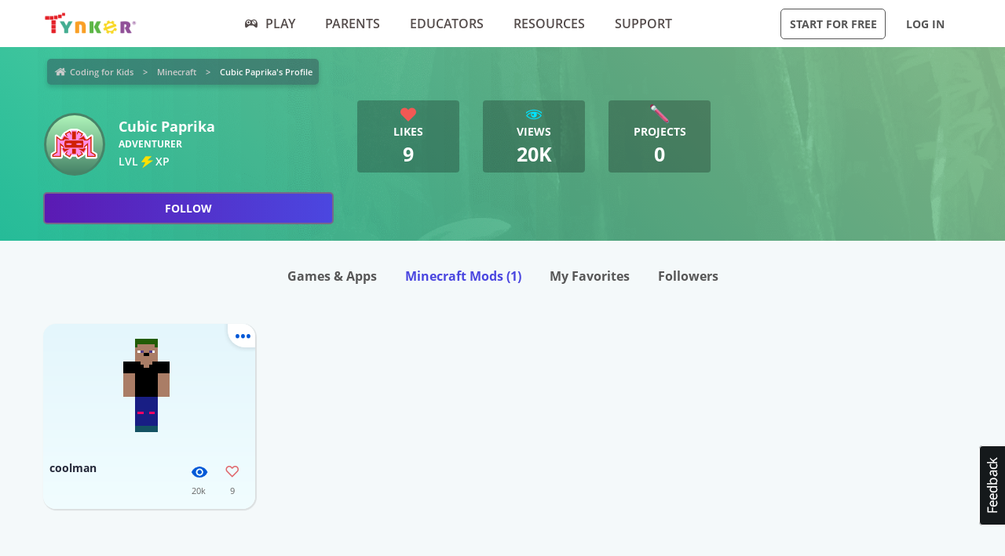

--- FILE ---
content_type: text/html; charset=UTF-8
request_url: https://www.tynker.com/community/profiles/65a146b6767d2612336ad269/minecraft/
body_size: 11915
content:
<!DOCTYPE html>
<html class="sticky-footer" lang="en">
<head>
    <meta http-equiv="Content-Type" content="text/html; charset=UTF-8">
    <meta charset="UTF-8">
    <meta name="viewport" content="width=device-width, initial-scale=1.0">
    <meta name="language" content="en" />
    <meta name="google-site-verification" content="5DlMDlKLgHzjbegRYP9UHXr6EZ6a3a6J0-PRa_smKis" />
        <meta name="description" content="Make learning to code fun with Coding Game Apps! Kids can explore coding concepts and skills through fun, interactive activities. Download the Tynker Mobile Coding apps now for an engaging, educational experience that encourages problem-solving and creative thinking.">
                <meta name="robots" content="noindex">
        <link rel="canonical" href="/community/profiles/65a146b6767d2612336ad269/">

        <meta name="apple-itunes-app" content="app-id=805869467">


<link rel="icon" type="image/png" href="/logos/favicons/48x48.png" sizes="48x48" />
<link rel="icon" type="image/png" href="/logos/favicons/96x96.png" sizes="96x96" />

<link rel="apple-touch-icon-precomposed" href="/logos/icons/appicon-180.png" sizes="180x180" />

<link rel="manifest" href="/manifest.json" />
<meta name="mobile-web-app-capable" content="yes"></meta>
<meta name="theme-color" content="#c6eef9"></meta>

    
<!-- Schema.org markup for Google+ -->
<meta itemprop="name" content="Cubic Paprika | Tynker">
<meta itemprop="description" content="Make learning to code fun with Coding Game Apps! Kids can explore coding concepts and skills through fun, interactive activities. Download the Tynker Mobile Coding apps now for an engaging, educational experience that encourages problem-solving and creative thinking.">
    <meta itemprop="image" content="https://www.tynker.com/image/og/2016-fb-modding.jpg">

<!-- Twitter Card data -->
<meta name="twitter:card" content="summary_large_image" />
<meta name="twitter:site" content="@gotynker" />
<meta name="twitter:title" content="Cubic Paprika | Tynker" />
<meta name="twitter:description" content="Make learning to code fun with Coding Game Apps! Kids can explore coding concepts and skills through fun, interactive activities. Download the Tynker Mobile Coding apps now for an engaging, educational experience that encourages problem-solving and creative thinking." />
<meta name="twitter:image" content="https://www.tynker.com/image/og/2016-fb-modding.jpg" />
<meta name="twitter:image:src" content="https://www.tynker.com/image/og/2016-fb-modding.jpg">
    <meta property="twitter:image:width" content="1200" />
    <meta property="twitter:image:height" content="628" />
<meta name="twitter:url" content="/community/profiles/65a146b6767d2612336ad269/" />
<meta name="twitter:creator" content="@gotynker">
    <meta property="fb:app_id" content="189623408308473"/>

<!-- Open Graph data -->
<meta property="og:title" content="Cubic Paprika | Tynker" />
<meta property="og:type" content="website" />
    <meta property="og:image" content="https://www.tynker.com/image/og/2016-fb-modding.jpg" />
    <meta property="og:image:width" content="1200" />
    <meta property="og:image:height" content="628" />
<meta property="og:url" content="/community/profiles/65a146b6767d2612336ad269/" />
<meta property="og:description" content="Make learning to code fun with Coding Game Apps! Kids can explore coding concepts and skills through fun, interactive activities. Download the Tynker Mobile Coding apps now for an engaging, educational experience that encourages problem-solving and creative thinking." />
<meta property="og:site_name" content="Tynker.com" />
    <meta property="article:tag" content="Tynker" />
    <meta property="article:tag" content="STEM" />
    <meta property="article:tag" content="Learn to code" />
    <meta property="article:tag" content="Hour of Code" />
    <meta property="article:tag" content="Coding for Kids" />
    <meta property="article:tag" content="Minecraft" />
    <meta property="article:tag" content="Minecraft Modding" />
    <meta property="article:tag" content="Minecraft Courses" />


    <meta name="enable_collector_modal" content="true">
        <title>Cubic Paprika | Tynker</title>
    <!-- google classroom api -->
    
        <link rel="preload" type="font/woff" href="/global/fonts/open-sans/opensans-bold.woff" as="font" crossorigin>
    <link rel="preload" type="font/ttf" href="/global/fonts/montserrat/montserrat-bold.ttf" as="font" crossorigin>
    <link rel="preload" type="font/ttf" href="/global/fonts/montserrat/montserrat-regular.ttf" as="font" crossorigin>
    <link rel="preload" type="font/woff" href="/global/fonts/open-sans/opensans-regular.woff" as="font" crossorigin>
    <link rel="preload" type="font/woff" href="/global/fonts/open-sans/opensans-semibold.woff" as="font" crossorigin>
    <link rel="preload" type="font/woff" href="/global/fonts/icomoon/icomoon.woff" as="font" crossorigin>
    <link rel="preconnect" href="//www.google-analytics.com" />
    
    <link rel="stylesheet" type="text/css" href="/js/dist/site_webpack_modern.css?cache=max&v=b66feed500" />
    <script type="text/javascript" src="/js/lib/jquery/jquery-3.6.0.min.js?cache=max&v=b82d238500"></script>

        <!-- custom page specific includes -->
        <!-- 4 custom page specific styles -->
        <script>
    let experiment = localStorage.getItem('gb_experiment');
    let variant = localStorage.getItem('gb_variant');
    dataLayer = [{'rdp': true}];
</script>
    <!-- Google Tag Manager -->
    <script>(function(w,d,s,l,i){w[l]=w[l]||[];w[l].push({'gtm.start':
                new Date().getTime(),event:'gtm.js'});var f=d.getElementsByTagName(s)[0],
            j=d.createElement(s),dl=l!='dataLayer'?'&l='+l:'';j.async=true;j.src=
            'https://www.googletagmanager.com/gtm.js?id='+i+dl;f.parentNode.insertBefore(j,f);
        })(window,document,'script','dataLayer','GTM-NFJHBQZ');</script>
    <!-- End Google Tag Manager -->
<script>
    // Define dataLayer and the gtag function.
    function gtag(){dataLayer.push(arguments);}
    // Initialize the consent, based on cookie settings.
    gtag('consent', 'default', {
        'analytics_storage': "granted",
        'ad_storage': "denied"    });
            gtag('set', 'allow_google_signals', false);
        let user_properties = {};
            user_properties['role'] = 'Anonymous';
                user_properties['member_type'] = 'Browser';
        if (experiment && variant) {
        user_properties['gb_experiment'] = experiment;
        user_properties['gb_variant'] = variant;
    }
    // Override variants from local storage (this was a hack for nextjs bridge)
        
    if (Object.keys(user_properties).length) {
        gtag('set', 'user_properties', user_properties);
    }
</script>

<!-- Google Analytics -->
<script>
    (function(i,s,o,g,r,a,m){i['GoogleAnalyticsObject']=r;i[r]=i[r]||function(){
        (i[r].q=i[r].q||[]).push(arguments)},i[r].l=1*new Date();a=s.createElement(o),
        m=s.getElementsByTagName(o)[0];a.async=1;a.src=g;m.parentNode.insertBefore(a,m)
    })(window,document,'script','//www.google-analytics.com/analytics.js','gaLegacy');

    window.ga = function () {
        gaLegacy.apply(this, arguments);
        if (arguments[1] === 'event') {
            window.dataLayer = window.dataLayer || [];
            window.dataLayer.push({
                "event": "ga_legacy_event",
                'event_category': arguments[2],
                'event_action': arguments[3],
                'event_label':arguments[4],
            });
        }
    }

    ga('create', 'UA-34332914-1', 'auto');

    // GA Optimize
    ga('require', 'GTM-WRCH635');

    
            // Dimension 1: the member type custom dimension
        ga('set', 'dimension1', 'Browser');
    
    // Dimension 2: A/B test tracking, if applicable
    
            ga('set', 'dimension3', 'Anonymous');
    
    var isHiDpi = window.devicePixelRatio && window.devicePixelRatio >= 1.5;
    ga('set', 'dimension5', isHiDpi);

    var roleSelectorRole = window.localStorage ? window.localStorage.getItem('selectRole:role') : null;
    if (roleSelectorRole) {
        ga('set', 'dimension6', roleSelectorRole);
    }

        ga('require', 'ec');
                        ga('send', 'pageview');
            </script>
<!-- End Google Analytics -->
<!-- Hotjar Tracking Code -->
    <style type="text/css">
        @media print {
            ._hj_feedback_container { display: none; }
        }
    </style>
    <script>
        (function(h,o,t,j,a,r){
            h.hj=h.hj||function(){(h.hj.q=h.hj.q||[]).push(arguments)};
            h._hjSettings={hjid:133938,hjsv:5};
            a=o.getElementsByTagName('head')[0];
            r=o.createElement('script');r.async=1;
            r.src=t+h._hjSettings.hjid+j+h._hjSettings.hjsv;
            a.appendChild(r);
        })(window,document,'//static.hotjar.com/c/hotjar-','.js?sv=');
    </script>
<script>
    </script>
    
    </head>
<body class="site site-app  "
            >

    
    <div class=" " >
                            <header id="header" class="header-new-app-3 "
                >
                <nav class="zf-row ">
    <div class="zf-column small-2 hide-for-small-when-stuck hide-for-large off-canvas-toggle">
        <a data-toggle="off-canvas" href="javascript:void(0)">
            <img src="/image/ui/icn-hamburger.png" style="width: 23px; height: 17px;" alt="Open menu">
        </a>
    </div>
    <div class="zf-column small-8 large-2 small-4-when-stuck logo text-center large-text-left">
        <div class="hide-when-stuck">
            <a href="/?t=reset">
                <img src="/images/tynker-logos/tynker-registered.png" alt="Tynker" class="logo-img hide-for-medium" width="367" height="50">
                <img src="/images/tynker-logos/tynker-registered.png" alt="Tynker" class="logo-img show-for-medium" width="367" height="50">
            </a>
                    </div>
        <div class="show-when-stuck">
            <a href="/?t=reset">
                <img src="/images/tynker-logos/tynker-registered.png" alt="Tynker" class="logo-img hide-for-medium" width="367" height="50">
                <img src="/images/tynker-logos/tynker-registered.png" alt="Tynker" class="logo-img show-for-medium" width="367" height="50">
            </a>
                    </div>
    </div>
        <div class=" zf-column large-7 small-8-when-stuck show-for-large large-padding-left-0 large-padding-right-0 text-center show-for-small-when-stuck">
        <ul>
                                                <li class="nav-item-free-play nav__item__link--highlighted highlighted  has-nav-menu hide-when-stuck">
                        <a class="--novisit" ga-event-click ga4-event-data="{'event': 'select_item', 'item_list_name': 'HP Top nav', items: [{'item_name':'Play'}]}"                            href="/play/">
                            <span class="icon-gamepad"></span>Play                        </a>
                                                    <ul class="nav-menu">
                                                                    <li class=" ">
                                        <a class="" href="/play/"
                                           >
                                            Coding Games                                                                                    </a>

                                                                            </li>
                                                                    <li class=" has-nav-menu">
                                        <a class="has-right-icon" href="/minecraft/"
                                           >
                                            Minecraft                                                                                    </a>

                                                                                  <div class="sub-nav-menu-wrapper hide-when-stuck">
                                            <ul class="sub-nav-menu">
                                                                                                    <li class=" ">
                                                        <a href="/minecraft/skins/"
                                                         >
                                                            Minecraft Skins                                                        </a>
                                                    </li>
                                                                                                    <li class=" ">
                                                        <a href="/minecraft/mods/"
                                                         >
                                                            Minecraft Mods                                                        </a>
                                                    </li>
                                                                                                    <li class=" ">
                                                        <a href="/minecraft/mobs/"
                                                         >
                                                            Minecraft Mobs                                                        </a>
                                                    </li>
                                                                                                    <li class=" ">
                                                        <a href="/minecraft/items/"
                                                         >
                                                            Minecraft Items                                                        </a>
                                                    </li>
                                                                                                    <li class=" ">
                                                        <a href="/minecraft/addons/"
                                                         >
                                                            Minecraft Addons                                                        </a>
                                                    </li>
                                                                                                    <li class=" ">
                                                        <a href="/minecraft/blocks/"
                                                         >
                                                            Minecraft Blocks                                                        </a>
                                                    </li>
                                                                                            </ul>
                                          </div>
                                                                            </li>
                                                                    <li class=" ">
                                        <a class="" href="/hour-of-code/"
                                           >
                                            Hour of Code                                                                                    </a>

                                                                            </li>
                                                                    <li class=" ">
                                        <a class="" href="/community/galleries/"
                                           >
                                            Community                                                                                    </a>

                                                                            </li>
                                                            </ul>
                                            </li>
                                    <li class="nav-item-parents   has-nav-menu hide-when-stuck">
                        <a class="--novisit" ga-event-click ga4-event-data="{'event': 'select_item', 'item_list_name': 'HP Top nav', items: [{'item_name':'parents'}]}"                            href="/parents/">
                            Parents                        </a>
                                                    <ul class="nav-menu">
                                                                    <li class="default ">
                                        <a class="" href="/parents/"
                                           >
                                            Overview                                                                                    </a>

                                                                            </li>
                                                                    <li class=" ">
                                        <a class="" href="/parents/curriculum/"
                                           >
                                            Curriculum                                                                                    </a>

                                                                            </li>
                                                                    <li class=" ">
                                        <a class="" href="/parents/pricing/"
                                           >
                                            Plans & Pricing                                                                                    </a>

                                                                            </li>
                                                                    <li class=" ">
                                        <a class="" href="/parents/gift"
                                           >
                                            Gift                                                                                    </a>

                                                                            </li>
                                                            </ul>
                                            </li>
                                    <li class="nav-item-educators   has-nav-menu hide-when-stuck">
                        <a class="--novisit" ga-event-click ga4-event-data="{'event': 'select_item', 'item_list_name': 'HP Top nav', items: [{'item_name':'Educators'}]}"                            href="/school/">
                            Educators                        </a>
                                                    <ul class="nav-menu">
                                                                    <li class="default ">
                                        <a class="" href="/school/"
                                           >
                                            Overview                                                                                    </a>

                                                                            </li>
                                                                    <li class=" ">
                                        <a class="" href="/school/coding-curriculum/"
                                           >
                                            School Curriculum                                                                                    </a>

                                                                            </li>
                                                                    <li class=" ">
                                        <a class="" href="/school/standards/"
                                           >
                                            Standards Alignment                                                                                    </a>

                                                                            </li>
                                                                    <li class=" ">
                                        <a class="" href="/school/coding-curriculum/request"
                                           >
                                            Request a Quote                                                                                    </a>

                                                                            </li>
                                                                    <li class=" ">
                                        <a class="" href="/school/training/"
                                           >
                                            Training & PD                                                                                    </a>

                                                                            </li>
                                                                    <li class=" ">
                                        <a class="" href="/hour-of-code/teacher"
                                           >
                                            Hour of Code                                                                                    </a>

                                                                            </li>
                                                            </ul>
                                            </li>
                                    <li class="nav-item-why_code   has-nav-menu hide-when-stuck">
                        <a class="--novisit" ga-event-click ga4-event-data="{'event': 'select_item', 'item_list_name': 'HP Top nav', items: [{'item_name':'Resources'}]}"                            href="/coding-for-kids/what-is-coding-for-kids">
                            Resources                        </a>
                                                    <ul class="nav-menu">
                                                                    <li class="default ">
                                        <a class="" href="/coding-for-kids/what-is-coding-for-kids/"
                                           >
                                            What is Coding?                                                                                    </a>

                                                                            </li>
                                                                    <li class=" ">
                                        <a class="" href="/coding-for-kids/why-coding-matters/"
                                           >
                                            Why Coding Matters                                                                                    </a>

                                                                            </li>
                                                                    <li class=" ">
                                        <a class="" href="/ebooks/"
                                           >
                                            Coding eBooks                                                                                    </a>

                                                                            </li>
                                                                    <li class=" ">
                                        <a class="" href="/mobile/"
                                           >
                                            Mobile Apps                                                                                    </a>

                                                                            </li>
                                                                    <li class=" ">
                                        <a class="" href="/blog/"
                                           >
                                            Blog                                                                                    </a>

                                                                            </li>
                                                            </ul>
                                            </li>
                                    <li class="nav-item-support   has-nav-menu hide-when-stuck">
                        <a class="--novisit" ga-event-click ga4-event-data="{'event': 'select_item', 'item_list_name': 'HP Top nav', items: [{'item_name':'Support'}]}"                            href="/support">
                            Support                        </a>
                                                    <ul class="nav-menu">
                                                                    <li class="default ">
                                        <a class="" href="/contact"
                                           >
                                            Contact Support                                                                                    </a>

                                                                            </li>
                                                                    <li class=" ">
                                        <a class="" href="//tynkerschools.frontkb.com/en"
                                           target="_blank">
                                            Schools Help Center                                                                                    </a>

                                                                            </li>
                                                                    <li class=" ">
                                        <a class="" href="//tynkerhome.frontkb.com/"
                                           target="_blank">
                                            Home Help Center                                                                                    </a>

                                                                            </li>
                                                            </ul>
                                            </li>
                                                    <li class="nav-flash">
                <span ng-show="state.flash.join" class="hide-for-small-only" ng-class="{'anonymous': state.user.isAnonymous}" ng-bind-html="state.flash.join.message"></span>
            </li>
        </ul>
    </div>
    <div class="zf-column large-3 show-for-large padding-left-0 text-right">
        <ul>
                                                <li class="has-button hide-when-stuck ">
                        <a class="ty-button --dark --hollow"
                        ng-class="{'border': state.flash.join.actionLabel == null, 'join': state.flash.join.actionLabel != null}"
                                                                                                ui-sref="join"
                                                                                       rel="nofollow"
                           ga-event-click
                           ga4-event-data="{'event': 'view_promotion', 'promotion_name': 'Navbar: Join - Start for Free'}"
                           ga-event-click-label="'Navbar: Join - Start for Free'" ng-bind="state.flash.join.actionLabel || 'Start for Free'">Start for Free</a>

                                            </li>
                                                    <li class="has-button hide-when-stuck xlarge-padding-left-xs xlarge-padding-right-xs">
                        <a class="ty-button --dark --clear"  ui-sref="logIn">
                            Log in                        </a>
                    </li>
                                    </ul>
    </div>
</nav>
            </header>
        
    </div>

    
    <main id="content" class="content content--footer-colorful ">
        <div class="off-canvas-wrapper ">
                            <div class="off-canvas off-canvas-absolute position-left dashboard-sidebar" id="off-canvas" data-off-canvas>
                    <ul class="vertical menu dashboard-sidebar-nav dashboard-sidebar-nav-parent accordion-menu" data-accordion-menu>
    
            <li class=" ">
            <a                                 ui-sref="join">
                <span class="title">Start for Free</span>
            </a>
                    </li>
            <li class=" ">
            <a                                 ui-sref="logIn">
                <span class="title">Log in</span>
            </a>
                    </li>
            <li class=" ">
            <a href="/play/"            >
                <span class="title">Play</span>
            </a>
                    </li>
            <li class=" is-accordion-submenu-parent has-pom">
            <a href="/parents/"            >
                <span class="title">Parents</span>
            </a>
                            <ul class="site-submenu">
                                            <li class="default">
                            <a href="/parents/"
                                >
                                Overview                                                            </a>
                        </li>
                                            <li class="">
                            <a href="/parents/curriculum/"
                                >
                                Curriculum                                                            </a>
                        </li>
                                            <li class="">
                            <a href="/parents/pricing/"
                                >
                                Plans & Pricing                                                            </a>
                        </li>
                                            <li class="">
                            <a href="/coding-for-kids/what-is-coding-for-kids"
                                >
                                Why Code?                                                            </a>
                        </li>
                                    </ul>
                    </li>
            <li class=" is-accordion-submenu-parent has-pom">
            <a href="/school/"            >
                <span class="title">Educators</span>
            </a>
                            <ul class="site-submenu">
                                            <li class="default">
                            <a href="/school/"
                                >
                                Overview                                                            </a>
                        </li>
                                            <li class="">
                            <a href="/school/coding-curriculum/"
                                >
                                School Curriculum                                                            </a>
                        </li>
                                            <li class="">
                            <a href="/school/standards/"
                                >
                                Standards Alignment                                                            </a>
                        </li>
                                            <li class="">
                            <a href="/school/coding-curriculum/request"
                                >
                                Request a Quote                                                            </a>
                        </li>
                                            <li class="">
                            <a href="/school/training/"
                                >
                                Training & PD                                                            </a>
                        </li>
                                            <li class="">
                            <a href="/hour-of-code/teacher"
                                >
                                Hour of Code                                                            </a>
                        </li>
                                    </ul>
                    </li>
            <li class=" is-accordion-submenu-parent has-pom">
            <a href="/coding-for-kids/what-is-coding-for-kids"            >
                <span class="title">Resources</span>
            </a>
                            <ul class="site-submenu">
                                            <li class="default">
                            <a href="/coding-for-kids/what-is-coding-for-kids/"
                                >
                                What is Coding?                                                            </a>
                        </li>
                                            <li class="">
                            <a href="/coding-for-kids/why-coding-matters/"
                                >
                                Why Coding Matters                                                            </a>
                        </li>
                                            <li class="">
                            <a href="/ebooks/"
                                >
                                Coding eBooks                                                            </a>
                        </li>
                                            <li class="">
                            <a href="/mobile/"
                                >
                                Mobile Apps                                                            </a>
                        </li>
                                            <li class="">
                            <a href="/blog/"
                                >
                                Blog                                                            </a>
                        </li>
                                    </ul>
                    </li>
            <li class=" is-accordion-submenu-parent has-pom">
            <a href="/support"            >
                <span class="title">Support</span>
            </a>
                            <ul class="site-submenu">
                                            <li class="default">
                            <a href="/contact"
                                >
                                Contact Support                                                            </a>
                        </li>
                                            <li class="">
                            <a href="https://tynkerschools.frontkb.com/en"
                                target="_blank">
                                Schools Help Center                                                            </a>
                        </li>
                                            <li class="">
                            <a href="https://tynkerhome.frontkb.com/"
                                target="_blank">
                                Home Help Center                                                            </a>
                        </li>
                                    </ul>
                    </li>
            <li class=" ">
            <a href="/mobile/"            >
                <span class="title">Tynker Apps</span>
            </a>
                    </li>
    </ul>
                </div>
                        <div class="off-canvas-content" data-off-canvas-content>
                                <div class="community-profile">
    <!-- div for matching community profile markup -->
    <div>
        <div class="community-profile-hero community-profile-hero-adventurer">
            <div class="zf-row">
                <div class="zf-column" style="margin-bottom: 1.5rem; margin-top: 0.3rem;">
                    <ul class="breadcrumbs" style="display: inline-block;">
<li><a href="/dashboard/student/#/community">Coding for Kids</a></li>
<li><a href="/minecraft">Minecraft</a></li>
<li><a class="current" href="">Cubic Paprika's Profile</a></li>
</ul>
                </div>
            </div>
                            <div class="zf-row">
                    <!-- Avatar -->
                    <div class="zf-column small-12 medium-6 large-4">
                        <div class="float-left">
                            <div class="profile-banner-avatar">
                                <img class="avatar-img" src="/imgs/avatars/av_invader1.png">
                            </div>
                        </div>
                        <div class="float-left" style="margin-left: 1rem;">
                            <div class="profile-banner-username">Cubic Paprika</div>
                            <!-- <div class="profile-banner-coding-since">Coding since {{vm.profile.user.user_created.sec * 1000 | date : 'MM/d/yyyy' }}</div> -->
                            <div class="profile-banner-user-ranking"> adventurer</div>
                            <div class="profile-banner-xp">
                                <span class="title ng-binding" title=" XP">LVL  <span class="icon-lightning"></span>  XP</span>
                            </div>
                        </div>
                        <follow-button user-id="65a146b6767d2612336ad269"></follow-button>
                    </div>
                    <!-- Stats & interests -->
                    <div class="zf-column medium-6 large-8">
                        <!-- Stats -->
                        <div class="zf-row small-up-2 medium-up-2 large-up-5">
                                                        <div class="zf-column text-center">
                                <div class="profile-banner-counter profile-banner-likes">
                                    <a href="">
                                        <div class="counter-icon"><span class="icon-heart-2"></span></div>
                                        <div class="counter-label">Likes</div>
                                        <div class="counter-count">9</div>
                                        <div class="counter-label-hover">Has been liked <strong>9</strong> times.</div>
                                    </a>
                                </div>
                            </div>
                            <div class="zf-column text-center">
                                <div class="profile-banner-counter profile-banner-views">
                                    <div class="profile-banner-views">
                                        <a href="">
                                            <div class="counter-icon"><span class="icon-eye"></span></div>
                                            <div class="counter-label">Views</div>
                                            <div class="counter-count">20k</div>
                                            <div class="counter-label-hover">Has been viewed <strong>19969</strong> times.</div>
                                        </a>
                                    </div>
                                </div>
                            </div>
                            <div class="zf-column text-center">
                                <div class="profile-banner-counter profile-banner-projects">
                                    <a href="">
                                        <div class="counter-icon"><img src="/image/dashboard/student/public-profile/projects-icon-01-08-2018.png"></div>
                                        <div class="counter-label">Projects</div>
                                        <div class="counter-count">0</div>
                                        <div class="counter-label-hover">Has created <strong>0</strong> projects.</div>
                                    </a>
                                </div>
                            </div>
                                                                                </div>
                        <!-- Interests -->
                        <div class="zf-row small-up-2 medium-up-3 interests-row">
                                                    </div>
                    </div>
                </div>
                    </div>
        <ul class="menu menu-filters text-center">
            <li class="">
                <a href="/community/profiles/65a146b6767d2612336ad269//projects" rel="nofollow">Games & Apps</a>
            </li>
            <li class="is-active">
                <a href="/community/profiles/65a146b6767d2612336ad269//minecraft" rel="nofollow">Minecraft Mods <span>(1)</span></a>
            </li>
            <li class="">
                <a href="/community/profiles/65a146b6767d2612336ad269//favorites" rel="nofollow">My Favorites </a>
            </li>
            <li class="">
                <a href="/community/profiles/65a146b6767d2612336ad269//followers" rel="nofollow">Followers</a>
            </li>
                    </ul>
                    <div class="profile-projects">
                                    <ul class="zf-row small-up-2 medium-up-4">
                        <li class="zf-column">    <div class="minecraft-resource-card-2 minecraft-resource-card-skin"
         card-with-options>
        <a class="card-preview"
           card-front
                       href="/minecraft/skins/view/steve/666b367146dac91f41305ba2/"
            >
                                            <img class="card-preview-image"
                    render-minecraft-skin data-id="666b3688cfbdab7b0c6b7019"                     title="coolman Minecraft Skin"
                     alt="coolman Skin 0"
                     width="40" height="35"
                     src="/minecraft/api/skin?id=666b367146dac91f41305ba2"
                     src="[data-uri]"                />
                    </a>
        <div class="card-details zf-row collapse" card-front>
                        <div class="zf-column small-8">
                <div class="card-name">coolman</div>
                <div class="card-description">
                                    </div>

            </div>
            <div class="zf-column small-2">
                <div class="card-counter card-counter-views">
                    <div class="image"></div>
                    <div class="value">20k</div>
                </div>
            </div>
            <div class="zf-column small-2">
                                    <div class="card-counter card-counter-likes"
                         like-community-resource=""
                         community-resource-id="666b3688cfbdab7b0c6b7019"
                         resource-type="skin"
                         number-likes-selector=".value">
                        <div class="image"></div>
                        <div class="value">9</div>
                    </div>
                            </div>
                    </div>
            <div class="card-back hide" card-back>
            <ul>
                                <li>
                    <a class="icon-button report"
                       open-modal="modalReportMinecraftResource"
                       resource-type="skin"
                       community-resource-id="666b3688cfbdab7b0c6b7019"
                       rel="nofollow">
                        <span class="icon-flag-2"></span>
                        <span class="icon-button-text">Report</span>
                    </a>
                </li>
            </ul>
        </div>
        <a class="card-more-options" card-more-options href="javascript:void(0)">
            <span class="icon-more"></span>
        </a>
        </div>
</li>                    </ul>
                                                </div>
        <!--
        <div class="community-explorer profile-graph" ng-if="vm.profile.user._id && vm.tab == 'graph' && vm.profile.stats.remixes && vm.profile.stats.remixes > 0">
            <div class="bg">
                <div class="bg2" style="height:600px">
                    <community-project-graph uid="vm.profile.user._id.$id">
                    </community-project-graph>
                </div>
            </div>
        </div>
-->
    </div>
</div>
                                <div>
                    <div id="join-view" ui-view></div>
                </div>
                            </div>
                        <help-agent-chat-button></help-agent-chat-button>
        </div>
        <!-- @tsilva HACK: used to insert stream on the right for bramble IDE -->
        <div class="content__right"></div>
            </main>
                        <footer class=" ">
                            
    <a id="site-feedback" open-modal="modalFeedbackForm">
        <img src="/image/btn-feedback.png" alt="Feedback" title="Feedback" height="102" width="36" />
    </a>

<div class="footer-top zf-row">
    <div class="footer-about zf-column small-12 medium-4 large-4 xlarge-4">
        <h2>About</h2>
        <p>Tynker is the world’s leading K-12 creative coding platform, enabling students of all ages to learn to code at home, school, and on the go. Tynker’s highly successful coding curriculum has been used by one in three U.S. K-8 schools, 150,000 schools globally, and over 100 million kids across 150 countries.</p>
        <a class="kid-safe-seal hide-for-medium"
           rel="noreferrer"
           href="http://www.kidsafeseal.com/certifiedproducts/tynker.html"
           target="_blank">
            <img border="0" alt="Tynker.com (student login area) is certified by the kidSAFE Seal Program."
                 title="Tynker.com (student login area) is certified by the kidSAFE Seal Program."
                 src="//www.kidsafeseal.com/sealimage/12561472311528278049/tynker_small_darktm.png"
                 width="110" height="40" loading="lazy">
        </a>
            </div>
    <div class="footer-links zf-column small-12 medium-8 large-8 xlarge-8">
        <div class="zf-row footer-links-mweb">
                            <div class="zf-column small-3">
                    <h2>Resources</h2>
                    <ul>
                                                    <li>
                                <a
                                    class="ty-link --secondary --light --novisit"
                                    href="//www.tynker.com/blog/"
                                                                        rel="noreferrer"                                >
                                    Blog                                </a>
                            </li>
                                                    <li>
                                <a
                                    class="ty-link --secondary --light --novisit"
                                    href="/about/"
                                                                                                        >
                                    About Us                                </a>
                            </li>
                                                    <li>
                                <a
                                    class="ty-link --secondary --light --novisit"
                                    href="/support/"
                                                                                                        >
                                    Support                                </a>
                            </li>
                                                    <li>
                                <a
                                    class="ty-link --secondary --light --novisit"
                                    href="/about/press/"
                                                                                                        >
                                    Press                                </a>
                            </li>
                                                    <li>
                                <a
                                    class="ty-link --secondary --light --novisit"
                                    href="//ats.rippling.com/codehs/jobs"
                                                                        rel="noreferrer"                                >
                                    Jobs                                </a>
                            </li>
                                                    <li>
                                <a
                                    class="ty-link --secondary --light --novisit"
                                    href="/mobile/"
                                                                                                        >
                                    Mobile Apps                                </a>
                            </li>
                                                    <li>
                                <a
                                    class="ty-link --secondary --light --novisit"
                                    href="/sitemap/"
                                                                                                        >
                                    Sitemap                                </a>
                            </li>
                                                    <li>
                                <a
                                    class="ty-link --secondary --light --novisit"
                                    href="/ebooks/"
                                                                                                        >
                                    Coding eBooks                                </a>
                            </li>
                                                    <li>
                                <a
                                    class="ty-link --secondary --light --novisit"
                                    href="//forum.tynker.com"
                                    target="_blank"                                    rel="noreferrer"                                >
                                    Forum                                </a>
                            </li>
                                                    <li>
                                <a
                                    class="ty-link --secondary --light --novisit"
                                    href="//shop.tynker.com"
                                    target="_blank"                                    rel="noreferrer"                                >
                                    Store                                </a>
                            </li>
                                            </ul>
                </div>
                            <div class="zf-column small-3">
                    <h2>Parents</h2>
                    <ul>
                                                    <li>
                                <a
                                    class="ty-link --secondary --light --novisit"
                                    href="/parents/"
                                                                                                        >
                                    Overview                                </a>
                            </li>
                                                    <li>
                                <a
                                    class="ty-link --secondary --light --novisit"
                                    href="/parents/curriculum/"
                                                                                                        >
                                    Curriculum                                </a>
                            </li>
                                                    <li>
                                <a
                                    class="ty-link --secondary --light --novisit"
                                    href="/parents/gift"
                                                                                                        >
                                    Give a Gift                                </a>
                            </li>
                                                    <li>
                                <a
                                    class="ty-link --secondary --light --novisit"
                                    href="/redeem/"
                                                                                                        >
                                    Redeem                                </a>
                            </li>
                                                    <li>
                                <a
                                    class="ty-link --secondary --light --novisit"
                                    href="/coding-for-kids/what-is-coding-for-kids"
                                                                                                        >
                                    Why Coding                                </a>
                            </li>
                                                    <li>
                                <a
                                    class="ty-link --secondary --light --novisit"
                                    href="/blog/category/success-stories/featured-makers/"
                                                                                                        >
                                    Featured Makers                                </a>
                            </li>
                                                    <li>
                                <a
                                    class="ty-link --secondary --light --novisit"
                                    href="/parents/pricing/"
                                                                                                        >
                                    Plans & Pricing                                </a>
                            </li>
                                                    <li>
                                <a
                                    class="ty-link --secondary --light --novisit"
                                    href="/ebooks/"
                                                                                                        >
                                    Coding eBooks                                </a>
                            </li>
                                                    <li>
                                <a
                                    class="ty-link --secondary --light --novisit"
                                    href="/summer/"
                                                                                                        >
                                    Summer                                </a>
                            </li>
                                            </ul>
                </div>
                            <div class="zf-column small-3">
                    <h2>Play</h2>
                    <ul>
                                                    <li>
                                <a
                                    class="ty-link --secondary --light --novisit"
                                    href="/play/"
                                                                                                        >
                                    Coding Games                                </a>
                            </li>
                                                    <li>
                                <a
                                    class="ty-link --secondary --light --novisit"
                                    href="/minecraft/"
                                                                                                        >
                                    Minecraft                                </a>
                            </li>
                                                    <li>
                                <a
                                    class="ty-link --secondary --light --novisit"
                                    href="/minecraft/skins/"
                                                                                                        >
                                    Minecraft Skins                                </a>
                            </li>
                                                    <li>
                                <a
                                    class="ty-link --secondary --light --novisit"
                                    href="/minecraft/skins/skin-editor/"
                                                                                                        >
                                    Minecraft Skin Editor                                </a>
                            </li>
                                                    <li>
                                <a
                                    class="ty-link --secondary --light --novisit"
                                    href="/minecraft/mobs/"
                                                                                                        >
                                    Minecraft Mobs                                </a>
                            </li>
                                                    <li>
                                <a
                                    class="ty-link --secondary --light --novisit"
                                    href="/minecraft/blocks/"
                                                                                                        >
                                    Minecraft Blocks                                </a>
                            </li>
                                                    <li>
                                <a
                                    class="ty-link --secondary --light --novisit"
                                    href="/minecraft/addons/"
                                                                                                        >
                                    Minecraft Add-ons                                </a>
                            </li>
                                                    <li>
                                <a
                                    class="ty-link --secondary --light --novisit"
                                    href="/minecraft/items/"
                                                                                                        >
                                    Minecraft Items                                </a>
                            </li>
                                                    <li>
                                <a
                                    class="ty-link --secondary --light --novisit"
                                    href="/minecraft/mods/"
                                                                                                        >
                                    Minecraft Mods                                </a>
                            </li>
                                                    <li>
                                <a
                                    class="ty-link --secondary --light --novisit"
                                    href="/play/code-jam/"
                                                                                                        >
                                    Code Jam                                </a>
                            </li>
                                                    <li>
                                <a
                                    class="ty-link --secondary --light --novisit"
                                    href="/hour-of-code/"
                                                                                                        >
                                    Hour of Code                                </a>
                            </li>
                                            </ul>
                </div>
                            <div class="zf-column small-3">
                    <h2>Educators</h2>
                    <ul>
                                                    <li>
                                <a
                                    class="ty-link --secondary --light --novisit"
                                    href="/school/"
                                                                                                        >
                                    Overview                                </a>
                            </li>
                                                    <li>
                                <a
                                    class="ty-link --secondary --light --novisit"
                                    href="/school/coding-curriculum/"
                                                                                                        >
                                    School Curriculum                                </a>
                            </li>
                                                    <li>
                                <a
                                    class="ty-link --secondary --light --novisit"
                                    href="/free-classroom-school/coding-curriculum"
                                                                                                        >
                                    Free Classroom                                </a>
                            </li>
                                                    <li>
                                <a
                                    class="ty-link --secondary --light --novisit"
                                    href="/elementary-school/coding-curriculum"
                                                                                                        >
                                    Elementary                                </a>
                            </li>
                                                    <li>
                                <a
                                    class="ty-link --secondary --light --novisit"
                                    href="/middle-school/coding-curriculum"
                                                                                                        >
                                    Middle School                                </a>
                            </li>
                                                    <li>
                                <a
                                    class="ty-link --secondary --light --novisit"
                                    href="/high-school/coding-curriculum"
                                                                                                        >
                                    High School                                </a>
                            </li>
                                                    <li>
                                <a
                                    class="ty-link --secondary --light --novisit"
                                    href="/apcs-school/coding-curriculum/apcs-principles"
                                                                                                        >
                                    AP CS Courses                                </a>
                            </li>
                                                    <li>
                                <a
                                    class="ty-link --secondary --light --novisit"
                                    href="/k2-school/coding-curriculum"
                                                                                                        >
                                    K-2 School                                </a>
                            </li>
                                                    <li>
                                <a
                                    class="ty-link --secondary --light --novisit"
                                    href="/k8-school/coding-curriculum"
                                                                                                        >
                                    K-8 School                                </a>
                            </li>
                                                    <li>
                                <a
                                    class="ty-link --secondary --light --novisit"
                                    href="/school/standards/"
                                                                                                        >
                                    Standards Alignment                                </a>
                            </li>
                                                    <li>
                                <a
                                    class="ty-link --secondary --light --novisit"
                                    href="/school/training/"
                                                                                                        >
                                    PD                                </a>
                            </li>
                                                    <li>
                                <a
                                    class="ty-link --secondary --light --novisit"
                                    href="/hour-of-code/teacher"
                                                                                                        >
                                    Hour of Code                                </a>
                            </li>
                                                    <li>
                                <a
                                    class="ty-link --secondary --light --novisit"
                                    href="/school/stem?t=physical+science"
                                                                                                        >
                                    STEM Projects                                </a>
                            </li>
                                                    <li>
                                <a
                                    class="ty-link --secondary --light --novisit"
                                    href="/school/coding-curriculum/request"
                                                                                                        >
                                    Request a Quote                                </a>
                            </li>
                                            </ul>
                </div>
                    </div>
    </div>
</div>
<div class="footer-bottom">
    <div class="zf-row zf-column">
        <a rel="noreferrer" class="kid-safe-seal show-for-medium" href="http://www.kidsafeseal.com/certifiedproducts/tynker.html" target="_blank">
            <img border="0"
                 alt="Tynker.com (student login area) is certified by the kidSAFE Seal Program."
                 title="Tynker.com (student login area) is certified by the kidSAFE Seal Program."
                 src="//www.kidsafeseal.com/sealimage/12561472311528278049/tynker_small_darktm.png"
                 width="110" height="40" loading="lazy">
        </a>
        Tynker is part of CodeHS        <a class="ty-link --secondary --light --novisit" href="/terms/" target="_blank">Terms &amp; Conditions</a>
        <a class="ty-link --light  --novisit text-uppercase" href="/privacy/student" target="_blank">Privacy Policy</a>
                <a class="ty-link --secondary --light --novisit" href="/kids-online-safety" target="_blank">Kids &amp; Online Safety</a>
        <a class="ty-link --secondary --light --novisit" href="/about/">About Us</a>
        <a class="ty-link --secondary --light --novisit info" href="/about/contact">Contact Us</a>
    </div>
</div>
                    </footer>
        <!-- JS includes -->
        <script type="text/javascript" src="/js/lib/foundation/foundation.min.js?cache=max&v=e2d89d1500"></script>
    <script type="text/javascript" src="/js/lib/jquery.cookie.js?cache=max&v=744790e500"></script>
    <script type="text/javascript" src="/js/lib/jquery-modal/jquery.modal.min.js?cache=max&v=f88395c500"></script>
    <script type="text/javascript" src="/js/lib/jquery-ddslick/jquery.ddslick.custom.min.js?cache=max&v=354e675500"></script>
    <script type="text/javascript" src="/js/lib/jquery-slick/slick.min.js?cache=max&v=e9fcbcc500"></script>
    <script type="text/javascript" src="/js/jquery-plugins/jquery.avatar.js?cache=max&v=861f295500"></script>
    <script type="text/javascript" src="/global/js/header.js?cache=max&v=b48fcd1500"></script>
    <script type="text/javascript" src="/ext/spine.js?cache=max&v=e7f1333500"></script>
    <script type="text/javascript" src="/js/chooseavatar.js?cache=max&v=8638533500"></script>
        <script type="text/javascript" src="/ide/js/characters"></script>

            
<script type="text/javascript" src="/js/lib/ravenjs/3.22.1/raven.min.js?cache=max&v=847c6e4500" crossorigin="anonymous"></script>
<script type="text/javascript">
    Raven.config('https://2c0dae7996fa454ea1a9ce1016e4c329@sentry.tynker.com/5', {
        dataCallback: function (data) {
            if(window.location !== undefined && window.location.href != null) {
                if(data.extra === undefined) { data.extra = {}; }
                data.extra['full_url'] = window.location.href;
            }
            return data;
        },
        ignoreErrors: [
            // Error generated by a bug in auto-fill library from browser
            // https://github.com/getsentry/sentry/issues/5267
            /Blocked a frame with origin/,
        ]
    }).install();
    Raven.setUserContext({"username":"panoramicwork145"});
    window.__Raven = Raven;
</script>
    
    <script nomodule type="text/javascript" src="/js/dist/site_webpack.js?cache=max&v=4120dd7500" crossorigin="anonymous"></script>
    <script type="module" src="/js/dist/site_webpack_modern.js?cache=max&v=e62a857500" crossorigin="anonymous"></script>

    <script id="site-state" type="application/json">
    {"csrf_key":"csrf_token_site","csrf_token":"7e216a5f-ab1a-4313-b0af-bd03688e15aa","isEU":false,"isUserLoggedIn":false,"isToolsLogin":null,"enableJoinForFree":true,"disableTynkerGrant":true,"enableModalSignInRoleSelector":true,"modalForgotPasswordTemplateModifier":null,"modalSignInTemplateModifier":null}</script>

    <!-- shared includes (app + site) -->
        <!-- Google Tag Manager (noscript) -->
    <noscript><iframe src="https://www.googletagmanager.com/ns.html?id=GTM-NFJHBQZ"
                      height="0" width="0" style="display:none;visibility:hidden"></iframe></noscript>
    <!-- End Google Tag Manager (noscript) -->

    <!-- GA event logging -->
    <script>
/**
 * Log an event.  Uses google analytics.  If doesn't exist, will nop.
 */
function _log(module, action, label, value) {
    if (!window.ga) {
        return;
    }

    // Assemble the category dynamically
    var category = '(student) portal - ' + module;

    // @TODO: Temporary, for assessing the event quota (too many events) hypothesis
    // Silencing all events with category "(student) portal - myclass"
    if (category == '(student) portal - myclass') {
        return;
    }

    var params = ['send', 'event', category, action];
    if (label) {
        params.push('' + label);
        if (value) {
            params.push(parseInt(value));
        }
    }
    ga.apply(null, params);
}
</script>

    <!-- custom page specific includes -->
                                    <script type="text/javascript" src="/ext/three/three.min.js?cache=max&v=809d177500"></script>
                                            <script type="text/javascript" src="/ext/three/GLTFLoader.js?cache=max&v=d2cba00500"></script>
                                            <script type="text/javascript" src="/ext/threex.dynamictexture.min.js?cache=max&v=30360e3500"></script>
                                        <script>
    </script>
    <!-- google analytics code to be run after everything else -->    <script>
        $(document).ready(function() {
            $(document).foundation();

            // @lmartinho HACK: For the subscribe form only
            // AJAX the newsletter subscribe form, but use custom success action
            // (redirect to the /about/newsletter page in edit mode
            $('.js-subscribe-form').ajaxForm({
                success: function(data) {
                    if (!data.subscription_id) {
                        $(this).find('.js-error').text(data.error);
                        return;
                    }
                    var subscriptionId = data.subscription_id;
                    window.location = '/about/newsletter?id=' + subscriptionId;
                }
            });

            // Lazy load images
            var imageObserver = new IntersectionObserver(function(entries, observer) {
                for (const entry of entries) {
                    if (entry.isIntersecting) {
                        var image = entry.target;
                        image.src = image.dataset.src;
                        image.classList.remove('lazy-img');
                        imageObserver.unobserve(image);
                    }
                }
            });
            document.querySelectorAll('.lazy-img').forEach(function(el){
                imageObserver.observe(el);
            });
        });
    </script>
</body>
</html>
